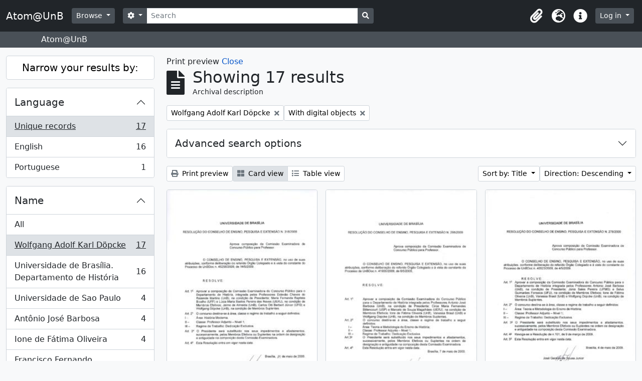

--- FILE ---
content_type: text/html; charset=utf-8
request_url: https://www.atom.unb.br/index.php/informationobject/browse?sf_culture=en&sort=alphabetic&view=card&creators=&mediatypes=&names=108877&topLod=0&onlyMedia=1&media=print&sortDir=desc
body_size: 10990
content:
<!DOCTYPE html>
<html lang="en" dir="ltr">
  <head>
    <meta charset="utf-8">
    <meta name="viewport" content="width=device-width, initial-scale=1">
    <title>Atom@UnB</title>
        <link rel="shortcut icon" href="/favicon.ico">
    <script defer src="/dist/js/vendor.bundle.1697f26639ee588df9ee.js"></script><script defer src="/dist/js/arDominionB5Plugin.bundle.c90c2b41629624ee747a.js"></script><link href="/dist/css/arDominionB5Plugin.bundle.ce989ca7e5901f35d377.css" rel="stylesheet">
      </head>
  <body class="d-flex flex-column min-vh-100 informationobject browse">
        <div class="visually-hidden-focusable p-3 border-bottom">
  <a class="btn btn-sm btn-secondary" href="#main-column">
    Skip to main content  </a>
</div>
    



<header id="top-bar" class="navbar navbar-expand-lg navbar-dark bg-dark" role="navigation" aria-label="Main navigation">
  <div class="container-fluid">
          <a class="navbar-brand d-flex flex-wrap flex-lg-nowrap align-items-center py-0 me-0" href="/index.php/" title="Home" rel="home">
                          <span class="text-wrap my-1 me-3">Atom@UnB</span>
              </a>
        <button class="navbar-toggler atom-btn-secondary my-2 me-1" type="button" data-bs-toggle="collapse" data-bs-target="#navbar-content" aria-controls="navbar-content" aria-expanded="false">
      <span class="navbar-toggler-icon"></span>
      <span class="visually-hidden">Toggle navigation</span>
    </button>
    <div class="collapse navbar-collapse flex-wrap justify-content-end me-1" id="navbar-content">
      <div class="d-flex flex-wrap flex-lg-nowrap flex-grow-1">
        <div class="dropdown my-2 me-3">
  <button class="btn btn-sm atom-btn-secondary dropdown-toggle" type="button" id="browse-menu" data-bs-toggle="dropdown" aria-expanded="false">
    Browse  </button>
  <ul class="dropdown-menu mt-2" aria-labelledby="browse-menu">
    <li>
      <h6 class="dropdown-header">
        Browse      </h6>
    </li>
                  <li id="node_browseInformationObjects">
          <a class="dropdown-item" href="/index.php/informationobject/browse" title="Archival descriptions">Archival descriptions</a>        </li>
                        <li id="node_browseActors">
          <a class="dropdown-item" href="/index.php/actor/browse" title="Authority records">Authority records</a>        </li>
                        <li id="node_browseRepositories">
          <a class="dropdown-item" href="/index.php/repository/browse" title="Archival institutions">Archival institutions</a>        </li>
                        <li id="node_browseFunctions">
          <a class="dropdown-item" href="/index.php/function/browse" title="Functions">Functions</a>        </li>
                        <li id="node_browseSubjects">
          <a class="dropdown-item" href="/index.php/taxonomy/index/id/35" title="Subjects">Subjects</a>        </li>
                        <li id="node_browsePlaces">
          <a class="dropdown-item" href="/index.php/taxonomy/index/id/42" title="Places">Places</a>        </li>
                        <li id="node_browseDigitalObjects">
          <a class="dropdown-item" href="/index.php/informationobject/browse?view=card&amp;onlyMedia=1&amp;topLod=0" title="Digital objects">Digital objects</a>        </li>
            </ul>
</div>
        <form
  id="search-box"
  class="d-flex flex-grow-1 my-2"
  role="search"
  action="/index.php/informationobject/browse">
  <h2 class="visually-hidden">Search</h2>
  <input type="hidden" name="topLod" value="0">
  <input type="hidden" name="sort" value="relevance">
  <div class="input-group flex-nowrap">
    <button
      id="search-box-options"
      class="btn btn-sm atom-btn-secondary dropdown-toggle"
      type="button"
      data-bs-toggle="dropdown"
      data-bs-auto-close="outside"
      aria-expanded="false">
      <i class="fas fa-cog" aria-hidden="true"></i>
      <span class="visually-hidden">Search options</span>
    </button>
    <div class="dropdown-menu mt-2" aria-labelledby="search-box-options">
              <div class="px-3 py-2">
          <div class="form-check">
            <input
              class="form-check-input"
              type="radio"
              name="repos"
              id="search-realm-global"
              checked              value>
            <label class="form-check-label" for="search-realm-global">
              Global search            </label>
          </div>
                            </div>
        <div class="dropdown-divider"></div>
            <a class="dropdown-item" href="/index.php/informationobject/browse?showAdvanced=1&topLod=0">
        Advanced search      </a>
    </div>
    <input
      id="search-box-input"
      class="form-control form-control-sm dropdown-toggle"
      type="search"
      name="query"
      autocomplete="off"
      value=""
      placeholder="Search"
      data-url="/index.php/search/autocomplete"
      data-bs-toggle="dropdown"
      aria-label="Search"
      aria-expanded="false">
    <ul id="search-box-results" class="dropdown-menu mt-2" aria-labelledby="search-box-input"></ul>
    <button class="btn btn-sm atom-btn-secondary" type="submit">
      <i class="fas fa-search" aria-hidden="true"></i>
      <span class="visually-hidden">Search in browse page</span>
    </button>
  </div>
</form>
      </div>
      <div class="d-flex flex-nowrap flex-column flex-lg-row align-items-strech align-items-lg-center">
        <ul class="navbar-nav mx-lg-2">
                    <li class="nav-item dropdown d-flex flex-column">
  <a
    class="nav-link dropdown-toggle d-flex align-items-center p-0"
    href="#"
    id="clipboard-menu"
    role="button"
    data-bs-toggle="dropdown"
    aria-expanded="false"
    data-total-count-label="records added"
    data-alert-close="Close"
    data-load-alert-message="There was an error loading the clipboard content."
    data-export-alert-message="The clipboard is empty for this entity type."
    data-export-check-url="/index.php/clipboard/exportCheck"
    data-delete-alert-message="Note: clipboard items unclipped in this page will be removed from the clipboard when the page is refreshed. You can re-select them now, or reload the page to remove them completely. Using the sort or print preview buttons will also cause a page reload - so anything currently deselected will be lost!">
    <i
      class="fas fa-2x fa-fw fa-paperclip px-0 px-lg-2 py-2"
      data-bs-toggle="tooltip"
      data-bs-placement="bottom"
      data-bs-custom-class="d-none d-lg-block"
      title="Clipboard"
      aria-hidden="true">
    </i>
    <span class="d-lg-none mx-1" aria-hidden="true">
      Clipboard    </span>
    <span class="visually-hidden">
      Clipboard    </span>
  </a>
  <ul class="dropdown-menu dropdown-menu-end mb-2" aria-labelledby="clipboard-menu">
    <li>
      <h6 class="dropdown-header">
        Clipboard      </h6>
    </li>
    <li class="text-muted text-nowrap px-3 pb-2">
      <span
        id="counts-block"
        data-information-object-label="Archival description"
        data-actor-object-label="Authority record"
        data-repository-object-label="Archival institution">
      </span>
    </li>
                  <li id="node_clearClipboard">
          <a class="dropdown-item" href="/index.php/" title="Clear all selections">Clear all selections</a>        </li>
                        <li id="node_goToClipboard">
          <a class="dropdown-item" href="/index.php/clipboard/view" title="Go to clipboard">Go to clipboard</a>        </li>
                        <li id="node_loadClipboard">
          <a class="dropdown-item" href="/index.php/clipboard/load" title="Load clipboard">Load clipboard</a>        </li>
                        <li id="node_saveClipboard">
          <a class="dropdown-item" href="/index.php/clipboard/save" title="Save clipboard">Save clipboard</a>        </li>
            </ul>
</li>
                      <li class="nav-item dropdown d-flex flex-column">
  <a
    class="nav-link dropdown-toggle d-flex align-items-center p-0"
    href="#"
    id="language-menu"
    role="button"
    data-bs-toggle="dropdown"
    aria-expanded="false">
    <i
      class="fas fa-2x fa-fw fa-globe-europe px-0 px-lg-2 py-2"
      data-bs-toggle="tooltip"
      data-bs-placement="bottom"
      data-bs-custom-class="d-none d-lg-block"
      title="Language"
      aria-hidden="true">
    </i>
    <span class="d-lg-none mx-1" aria-hidden="true">
      Language    </span>
    <span class="visually-hidden">
      Language    </span>  
  </a>
  <ul class="dropdown-menu dropdown-menu-end mb-2" aria-labelledby="language-menu">
    <li>
      <h6 class="dropdown-header">
        Language      </h6>
    </li>
          <li>
        <a class="dropdown-item" href="/index.php/informationobject/browse?sf_culture=en&amp;sort=alphabetic&amp;view=card&amp;creators=&amp;mediatypes=&amp;names=108877&amp;topLod=0&amp;onlyMedia=1&amp;media=print&amp;sortDir=desc" title="English">English</a>      </li>
          <li>
        <a class="dropdown-item" href="/index.php/informationobject/browse?sf_culture=pt_BR&amp;sort=alphabetic&amp;view=card&amp;creators=&amp;mediatypes=&amp;names=108877&amp;topLod=0&amp;onlyMedia=1&amp;media=print&amp;sortDir=desc" title="Português do Brasil">Português do Brasil</a>      </li>
          <li>
        <a class="dropdown-item" href="/index.php/informationobject/browse?sf_culture=pt&amp;sort=alphabetic&amp;view=card&amp;creators=&amp;mediatypes=&amp;names=108877&amp;topLod=0&amp;onlyMedia=1&amp;media=print&amp;sortDir=desc" title="Português">Português</a>      </li>
      </ul>
</li>
                    <li class="nav-item dropdown d-flex flex-column">
  <a
    class="nav-link dropdown-toggle d-flex align-items-center p-0"
    href="#"
    id="quick-links-menu"
    role="button"
    data-bs-toggle="dropdown"
    aria-expanded="false">
    <i
      class="fas fa-2x fa-fw fa-info-circle px-0 px-lg-2 py-2"
      data-bs-toggle="tooltip"
      data-bs-placement="bottom"
      data-bs-custom-class="d-none d-lg-block"
      title="Quick links"
      aria-hidden="true">
    </i>
    <span class="d-lg-none mx-1" aria-hidden="true">
      Quick links    </span> 
    <span class="visually-hidden">
      Quick links    </span>
  </a>
  <ul class="dropdown-menu dropdown-menu-end mb-2" aria-labelledby="quick-links-menu">
    <li>
      <h6 class="dropdown-header">
        Quick links      </h6>
    </li>
                  <li id="node_help">
          <a class="dropdown-item" href="http://docs.accesstomemory.org/" title="Help">Help</a>        </li>
            </ul>
</li>
        </ul>
              <div class="dropdown my-2">
    <button class="btn btn-sm atom-btn-secondary dropdown-toggle" type="button" id="user-menu" data-bs-toggle="dropdown" data-bs-auto-close="outside" aria-expanded="false">
      Log in    </button>
    <div class="dropdown-menu dropdown-menu-lg-end mt-2" aria-labelledby="user-menu">
      <div>
        <h6 class="dropdown-header">
          Have an account?        </h6>
      </div>
      <form class="mx-3 my-2" action="/index.php/user/login" method="post">        <input type="hidden" name="_csrf_token" value="1740af2babbe3a6a14d8747e47fed569" id="csrf_token" /><input type="hidden" name="next" value="https://www.atom.unb.br/index.php/informationobject/browse?sf_culture=en&amp;sort=alphabetic&amp;view=card&amp;creators=&amp;mediatypes=&amp;names=108877&amp;topLod=0&amp;onlyMedia=1&amp;media=print&amp;sortDir=desc" id="next" />        <div class="mb-3"><label class="form-label" for="email">Email<span aria-hidden="true" class="text-primary ms-1"><strong>*</strong></span><span class="visually-hidden">This field is required.</span></label><input type="text" name="email" class="form-control-sm form-control" id="email" /></div>        <div class="mb-3"><label class="form-label" for="password">Password<span aria-hidden="true" class="text-primary ms-1"><strong>*</strong></span><span class="visually-hidden">This field is required.</span></label><input type="password" name="password" class="form-control-sm form-control" autocomplete="off" id="password" /></div>        <button class="btn btn-sm atom-btn-secondary" type="submit">
          Log in        </button>
      </form>
    </div>
  </div>
      </div>
    </div>
  </div>
</header>

  <div class="bg-secondary text-white">
    <div class="container-xl py-1">
      Atom@UnB    </div>
  </div>
    
<div id="wrapper" class="container-xxl pt-3 flex-grow-1">
            <div class="row">
    <div id="sidebar" class="col-md-3">
      
    <h2 class="d-grid">
      <button
        class="btn btn-lg atom-btn-white collapsed text-wrap"
        type="button"
        data-bs-toggle="collapse"
        data-bs-target="#collapse-aggregations"
        aria-expanded="false"
        aria-controls="collapse-aggregations">
        Narrow your results by:      </button>
    </h2>

    <div class="collapse" id="collapse-aggregations">

      
      

<div class="accordion mb-3">
  <div class="accordion-item aggregation">
    <h2 class="accordion-header" id="heading-languages">
      <button
        class="accordion-button collapsed"
        type="button"
        data-bs-toggle="collapse"
        data-bs-target="#collapse-languages"
        aria-expanded="false"
        aria-controls="collapse-languages">
        Language      </button>
    </h2>
    <div
      id="collapse-languages"
      class="accordion-collapse collapse list-group list-group-flush"
      aria-labelledby="heading-languages">
      
          
              
        <a class="list-group-item list-group-item-action d-flex justify-content-between align-items-center text-break active text-decoration-underline" href="/index.php/informationobject/browse?sf_culture=en&amp;sort=alphabetic&amp;view=card&amp;creators=&amp;mediatypes=&amp;names=108877&amp;topLod=0&amp;onlyMedia=1&amp;media=print&amp;sortDir=desc" title="Unique records, 17 results17">Unique records<span class="visually-hidden">, 17 results</span><span aria-hidden="true" class="ms-3 text-nowrap">17</span></a>              
        <a class="list-group-item list-group-item-action d-flex justify-content-between align-items-center text-break" href="/index.php/informationobject/browse?languages=en&amp;sf_culture=en&amp;sort=alphabetic&amp;view=card&amp;creators=&amp;mediatypes=&amp;names=108877&amp;topLod=0&amp;onlyMedia=1&amp;media=print&amp;sortDir=desc" title="English, 16 results16">English<span class="visually-hidden">, 16 results</span><span aria-hidden="true" class="ms-3 text-nowrap">16</span></a>              
        <a class="list-group-item list-group-item-action d-flex justify-content-between align-items-center text-break" href="/index.php/informationobject/browse?languages=pt&amp;sf_culture=en&amp;sort=alphabetic&amp;view=card&amp;creators=&amp;mediatypes=&amp;names=108877&amp;topLod=0&amp;onlyMedia=1&amp;media=print&amp;sortDir=desc" title="Portuguese, 1 results1">Portuguese<span class="visually-hidden">, 1 results</span><span aria-hidden="true" class="ms-3 text-nowrap">1</span></a>          </div>
  </div>
</div>

        
                      
        
      

<div class="accordion mb-3">
  <div class="accordion-item aggregation">
    <h2 class="accordion-header" id="heading-names">
      <button
        class="accordion-button"
        type="button"
        data-bs-toggle="collapse"
        data-bs-target="#collapse-names"
        aria-expanded="true"
        aria-controls="collapse-names">
        Name      </button>
    </h2>
    <div
      id="collapse-names"
      class="accordion-collapse collapse show list-group list-group-flush"
      aria-labelledby="heading-names">
      
              <a class="list-group-item list-group-item-action d-flex justify-content-between align-items-center" href="/index.php/informationobject/browse?sf_culture=en&amp;sort=alphabetic&amp;view=card&amp;creators=&amp;mediatypes=&amp;topLod=0&amp;onlyMedia=1&amp;media=print&amp;sortDir=desc" title="All">All</a>          
              
        <a class="list-group-item list-group-item-action d-flex justify-content-between align-items-center text-break active text-decoration-underline" href="/index.php/informationobject/browse?names=108877&amp;sf_culture=en&amp;sort=alphabetic&amp;view=card&amp;creators=&amp;mediatypes=&amp;topLod=0&amp;onlyMedia=1&amp;media=print&amp;sortDir=desc" title="Wolfgang Adolf Karl Döpcke, 17 results17">Wolfgang Adolf Karl Döpcke<span class="visually-hidden">, 17 results</span><span aria-hidden="true" class="ms-3 text-nowrap">17</span></a>              
        <a class="list-group-item list-group-item-action d-flex justify-content-between align-items-center text-break" href="/index.php/informationobject/browse?names=528741&amp;sf_culture=en&amp;sort=alphabetic&amp;view=card&amp;creators=&amp;mediatypes=&amp;topLod=0&amp;onlyMedia=1&amp;media=print&amp;sortDir=desc" title="Universidade de Brasília. Departamento de História, 16 results16">Universidade de Brasília. Departamento de História<span class="visually-hidden">, 16 results</span><span aria-hidden="true" class="ms-3 text-nowrap">16</span></a>              
        <a class="list-group-item list-group-item-action d-flex justify-content-between align-items-center text-break" href="/index.php/informationobject/browse?names=145340&amp;sf_culture=en&amp;sort=alphabetic&amp;view=card&amp;creators=&amp;mediatypes=&amp;topLod=0&amp;onlyMedia=1&amp;media=print&amp;sortDir=desc" title="Universidade de Sao Paulo, 4 results4">Universidade de Sao Paulo<span class="visually-hidden">, 4 results</span><span aria-hidden="true" class="ms-3 text-nowrap">4</span></a>              
        <a class="list-group-item list-group-item-action d-flex justify-content-between align-items-center text-break" href="/index.php/informationobject/browse?names=531161&amp;sf_culture=en&amp;sort=alphabetic&amp;view=card&amp;creators=&amp;mediatypes=&amp;topLod=0&amp;onlyMedia=1&amp;media=print&amp;sortDir=desc" title="Antônio José Barbosa, 4 results4">Antônio José Barbosa<span class="visually-hidden">, 4 results</span><span aria-hidden="true" class="ms-3 text-nowrap">4</span></a>              
        <a class="list-group-item list-group-item-action d-flex justify-content-between align-items-center text-break" href="/index.php/informationobject/browse?names=534447&amp;sf_culture=en&amp;sort=alphabetic&amp;view=card&amp;creators=&amp;mediatypes=&amp;topLod=0&amp;onlyMedia=1&amp;media=print&amp;sortDir=desc" title="Ione de Fátima Oliveira, 4 results4">Ione de Fátima Oliveira<span class="visually-hidden">, 4 results</span><span aria-hidden="true" class="ms-3 text-nowrap">4</span></a>              
        <a class="list-group-item list-group-item-action d-flex justify-content-between align-items-center text-break" href="/index.php/informationobject/browse?names=26645&amp;sf_culture=en&amp;sort=alphabetic&amp;view=card&amp;creators=&amp;mediatypes=&amp;topLod=0&amp;onlyMedia=1&amp;media=print&amp;sortDir=desc" title="Francisco Fernando Monteoliva Doratioto, 2 results2">Francisco Fernando Monteoliva Doratioto<span class="visually-hidden">, 2 results</span><span aria-hidden="true" class="ms-3 text-nowrap">2</span></a>              
        <a class="list-group-item list-group-item-action d-flex justify-content-between align-items-center text-break" href="/index.php/informationobject/browse?names=198582&amp;sf_culture=en&amp;sort=alphabetic&amp;view=card&amp;creators=&amp;mediatypes=&amp;topLod=0&amp;onlyMedia=1&amp;media=print&amp;sortDir=desc" title="Universidade Federal de Goias, 2 results2">Universidade Federal de Goias<span class="visually-hidden">, 2 results</span><span aria-hidden="true" class="ms-3 text-nowrap">2</span></a>              
        <a class="list-group-item list-group-item-action d-flex justify-content-between align-items-center text-break" href="/index.php/informationobject/browse?names=529926&amp;sf_culture=en&amp;sort=alphabetic&amp;view=card&amp;creators=&amp;mediatypes=&amp;topLod=0&amp;onlyMedia=1&amp;media=print&amp;sortDir=desc" title="Universidade do Estado do Rio de Janeiro, 2 results2">Universidade do Estado do Rio de Janeiro<span class="visually-hidden">, 2 results</span><span aria-hidden="true" class="ms-3 text-nowrap">2</span></a>              
        <a class="list-group-item list-group-item-action d-flex justify-content-between align-items-center text-break" href="/index.php/informationobject/browse?names=530019&amp;sf_culture=en&amp;sort=alphabetic&amp;view=card&amp;creators=&amp;mediatypes=&amp;topLod=0&amp;onlyMedia=1&amp;media=print&amp;sortDir=desc" title="Universidade Federal Fluminense, 2 results2">Universidade Federal Fluminense<span class="visually-hidden">, 2 results</span><span aria-hidden="true" class="ms-3 text-nowrap">2</span></a>              
        <a class="list-group-item list-group-item-action d-flex justify-content-between align-items-center text-break" href="/index.php/informationobject/browse?names=533206&amp;sf_culture=en&amp;sort=alphabetic&amp;view=card&amp;creators=&amp;mediatypes=&amp;topLod=0&amp;onlyMedia=1&amp;media=print&amp;sortDir=desc" title="Estevão Chaves de Rezende Martins, 2 results2">Estevão Chaves de Rezende Martins<span class="visually-hidden">, 2 results</span><span aria-hidden="true" class="ms-3 text-nowrap">2</span></a>          </div>
  </div>
</div>

        
      

<div class="accordion mb-3">
  <div class="accordion-item aggregation">
    <h2 class="accordion-header" id="heading-subjects">
      <button
        class="accordion-button collapsed"
        type="button"
        data-bs-toggle="collapse"
        data-bs-target="#collapse-subjects"
        aria-expanded="false"
        aria-controls="collapse-subjects">
        Subject      </button>
    </h2>
    <div
      id="collapse-subjects"
      class="accordion-collapse collapse list-group list-group-flush"
      aria-labelledby="heading-subjects">
      
              <a class="list-group-item list-group-item-action d-flex justify-content-between align-items-center active text-decoration-underline" href="/index.php/informationobject/browse?sf_culture=en&amp;sort=alphabetic&amp;view=card&amp;creators=&amp;mediatypes=&amp;names=108877&amp;topLod=0&amp;onlyMedia=1&amp;media=print&amp;sortDir=desc" title="All">All</a>          
              
        <a class="list-group-item list-group-item-action d-flex justify-content-between align-items-center text-break" href="/index.php/informationobject/browse?subjects=198088&amp;sf_culture=en&amp;sort=alphabetic&amp;view=card&amp;creators=&amp;mediatypes=&amp;names=108877&amp;topLod=0&amp;onlyMedia=1&amp;media=print&amp;sortDir=desc" title="Professor Adjunto, 16 results16">Professor Adjunto<span class="visually-hidden">, 16 results</span><span aria-hidden="true" class="ms-3 text-nowrap">16</span></a>              
        <a class="list-group-item list-group-item-action d-flex justify-content-between align-items-center text-break" href="/index.php/informationobject/browse?subjects=197110&amp;sf_culture=en&amp;sort=alphabetic&amp;view=card&amp;creators=&amp;mediatypes=&amp;names=108877&amp;topLod=0&amp;onlyMedia=1&amp;media=print&amp;sortDir=desc" title="Professor, 7 results7">Professor<span class="visually-hidden">, 7 results</span><span aria-hidden="true" class="ms-3 text-nowrap">7</span></a>              
        <a class="list-group-item list-group-item-action d-flex justify-content-between align-items-center text-break" href="/index.php/informationobject/browse?subjects=197150&amp;sf_culture=en&amp;sort=alphabetic&amp;view=card&amp;creators=&amp;mediatypes=&amp;names=108877&amp;topLod=0&amp;onlyMedia=1&amp;media=print&amp;sortDir=desc" title="Aprovação, 7 results7">Aprovação<span class="visually-hidden">, 7 results</span><span aria-hidden="true" class="ms-3 text-nowrap">7</span></a>              
        <a class="list-group-item list-group-item-action d-flex justify-content-between align-items-center text-break" href="/index.php/informationobject/browse?subjects=230763&amp;sf_culture=en&amp;sort=alphabetic&amp;view=card&amp;creators=&amp;mediatypes=&amp;names=108877&amp;topLod=0&amp;onlyMedia=1&amp;media=print&amp;sortDir=desc" title="Composição, 7 results7">Composição<span class="visually-hidden">, 7 results</span><span aria-hidden="true" class="ms-3 text-nowrap">7</span></a>              
        <a class="list-group-item list-group-item-action d-flex justify-content-between align-items-center text-break" href="/index.php/informationobject/browse?subjects=541730&amp;sf_culture=en&amp;sort=alphabetic&amp;view=card&amp;creators=&amp;mediatypes=&amp;names=108877&amp;topLod=0&amp;onlyMedia=1&amp;media=print&amp;sortDir=desc" title="Dedicação exclusiva, 7 results7">Dedicação exclusiva<span class="visually-hidden">, 7 results</span><span aria-hidden="true" class="ms-3 text-nowrap">7</span></a>              
        <a class="list-group-item list-group-item-action d-flex justify-content-between align-items-center text-break" href="/index.php/informationobject/browse?subjects=541919&amp;sf_culture=en&amp;sort=alphabetic&amp;view=card&amp;creators=&amp;mediatypes=&amp;names=108877&amp;topLod=0&amp;onlyMedia=1&amp;media=print&amp;sortDir=desc" title="[Agrupador] Pessoal (provimento), 7 results7">[Agrupador] Pessoal (provimento)<span class="visually-hidden">, 7 results</span><span aria-hidden="true" class="ms-3 text-nowrap">7</span></a>              
        <a class="list-group-item list-group-item-action d-flex justify-content-between align-items-center text-break" href="/index.php/informationobject/browse?subjects=547994&amp;sf_culture=en&amp;sort=alphabetic&amp;view=card&amp;creators=&amp;mediatypes=&amp;names=108877&amp;topLod=0&amp;onlyMedia=1&amp;media=print&amp;sortDir=desc" title="Concursos públicos, 7 results7">Concursos públicos<span class="visually-hidden">, 7 results</span><span aria-hidden="true" class="ms-3 text-nowrap">7</span></a>              
        <a class="list-group-item list-group-item-action d-flex justify-content-between align-items-center text-break" href="/index.php/informationobject/browse?subjects=547995&amp;sf_culture=en&amp;sort=alphabetic&amp;view=card&amp;creators=&amp;mediatypes=&amp;names=108877&amp;topLod=0&amp;onlyMedia=1&amp;media=print&amp;sortDir=desc" title="[Agrupador] Pessoal (seleção), 7 results7">[Agrupador] Pessoal (seleção)<span class="visually-hidden">, 7 results</span><span aria-hidden="true" class="ms-3 text-nowrap">7</span></a>              
        <a class="list-group-item list-group-item-action d-flex justify-content-between align-items-center text-break" href="/index.php/informationobject/browse?subjects=548863&amp;sf_culture=en&amp;sort=alphabetic&amp;view=card&amp;creators=&amp;mediatypes=&amp;names=108877&amp;topLod=0&amp;onlyMedia=1&amp;media=print&amp;sortDir=desc" title="Comissões examinadoras, 7 results7">Comissões examinadoras<span class="visually-hidden">, 7 results</span><span aria-hidden="true" class="ms-3 text-nowrap">7</span></a>              
        <a class="list-group-item list-group-item-action d-flex justify-content-between align-items-center text-break" href="/index.php/informationobject/browse?subjects=550962&amp;sf_culture=en&amp;sort=alphabetic&amp;view=card&amp;creators=&amp;mediatypes=&amp;names=108877&amp;topLod=0&amp;onlyMedia=1&amp;media=print&amp;sortDir=desc" title="Membro de órgão colegiado, 7 results7">Membro de órgão colegiado<span class="visually-hidden">, 7 results</span><span aria-hidden="true" class="ms-3 text-nowrap">7</span></a>          </div>
  </div>
</div>

        
        
        
    </div>

      </div>
    <div id="main-column" role="main" class="col-md-9">
          <div id="preview-message">
    Print preview    <a href="/index.php/informationobject/browse?sf_culture=en&amp;sort=alphabetic&amp;view=card&amp;creators=&amp;mediatypes=&amp;names=108877&amp;topLod=0&amp;onlyMedia=1&amp;sortDir=desc" title="Close">Close</a>  </div>

  <div class="multiline-header d-flex align-items-center mb-3">
    <i class="fas fa-3x fa-file-alt me-3" aria-hidden="true"></i>
    <div class="d-flex flex-column">
      <h1 class="mb-0" aria-describedby="heading-label">
                  Showing 17 results              </h1>
      <span class="small" id="heading-label">
        Archival description      </span>
    </div>
  </div>
        <div class="d-flex flex-wrap gap-2">
    
            <a 
  href="/index.php/informationobject/browse?sf_culture=en&sort=alphabetic&view=card&creators=&mediatypes=&topLod=0&onlyMedia=1&media=print&sortDir=desc"
  class="btn btn-sm atom-btn-white align-self-start mw-100 filter-tag d-flex">
  <span class="visually-hidden">
    Remove filter:  </span>
  <span class="text-truncate d-inline-block">
    Wolfgang Adolf Karl Döpcke  </span>
  <i aria-hidden="true" class="fas fa-times ms-2 align-self-center"></i>
</a>
              <a 
  href="/index.php/informationobject/browse?sf_culture=en&sort=alphabetic&view=card&creators=&mediatypes=&names=108877&topLod=0&media=print&sortDir=desc"
  class="btn btn-sm atom-btn-white align-self-start mw-100 filter-tag d-flex">
  <span class="visually-hidden">
    Remove filter:  </span>
  <span class="text-truncate d-inline-block">
    With digital objects  </span>
  <i aria-hidden="true" class="fas fa-times ms-2 align-self-center"></i>
</a>
          </div>

      
  <div class="accordion mb-3 adv-search" role="search">
  <div class="accordion-item">
    <h2 class="accordion-header" id="heading-adv-search">
      <button class="accordion-button collapsed" type="button" data-bs-toggle="collapse" data-bs-target="#collapse-adv-search" aria-expanded="false" aria-controls="collapse-adv-search" data-cy="advanced-search-toggle">
        Advanced search options      </button>
    </h2>
    <div id="collapse-adv-search" class="accordion-collapse collapse" aria-labelledby="heading-adv-search">
      <div class="accordion-body">
        <form name="advanced-search-form" method="get" action="/index.php/informationobject/browse">
                      <input type="hidden" name="sort" value="alphabetic"/>
                      <input type="hidden" name="view" value="card"/>
                      <input type="hidden" name="creators" value=""/>
                      <input type="hidden" name="mediatypes" value=""/>
                      <input type="hidden" name="names" value="108877"/>
                      <input type="hidden" name="media" value="print"/>
          
          <h5>Find results with:</h5>

          <div class="criteria mb-4">

            
              
            
            
            <div class="criterion row align-items-center">

              <div class="col-xl-auto mb-3 adv-search-boolean">
                <select class="form-select" name="so0">
                  <option value="and">and</option>
                  <option value="or">or</option>
                  <option value="not">not</option>
                </select>
              </div>

              <div class="col-xl-auto flex-grow-1 mb-3">
                <input class="form-control" type="text" aria-label="Search" placeholder="Search" name="sq0">
              </div>

              <div class="col-xl-auto mb-3 text-center">
                <span class="form-text">in</span>
              </div>

              <div class="col-xl-auto mb-3">
                <select class="form-select" name="sf0">
                                      <option value="">
                      Any field                    </option>
                                      <option value="title">
                      Title                    </option>
                                      <option value="archivalHistory">
                      Archival history                    </option>
                                      <option value="scopeAndContent">
                      Scope and content                    </option>
                                      <option value="extentAndMedium">
                      Extent and medium                    </option>
                                      <option value="subject">
                      Subject access points                    </option>
                                      <option value="name">
                      Name access points                    </option>
                                      <option value="place">
                      Place access points                    </option>
                                      <option value="genre">
                      Genre access points                    </option>
                                      <option value="identifier">
                      Identifier                    </option>
                                      <option value="referenceCode">
                      Reference code                    </option>
                                      <option value="digitalObjectTranscript">
                      Digital object text                    </option>
                                      <option value="creator">
                      Creator                    </option>
                                      <option value="findingAidTranscript">
                      Finding aid text                    </option>
                                      <option value="allExceptFindingAidTranscript">
                      Any field except finding aid text                    </option>
                                  </select>
              </div>

              <div class="col-xl-auto mb-3">
                <a href="#" class="d-none d-xl-block delete-criterion" aria-label="Delete criterion">
                  <i aria-hidden="true" class="fas fa-times text-muted"></i>
                </a>
                <a href="#" class="d-xl-none delete-criterion btn btn-outline-danger w-100 mb-3">
                  Delete criterion                </a>
              </div>

            </div>

            <div class="add-new-criteria mb-3">
              <a id="add-criterion-dropdown-menu" class="btn atom-btn-white dropdown-toggle" href="#" role="button" data-bs-toggle="dropdown" aria-expanded="false">Add new criteria</a>
              <ul class="dropdown-menu mt-2" aria-labelledby="add-criterion-dropdown-menu">
                <li><a class="dropdown-item" href="#" id="add-criterion-and">And</a></li>
                <li><a class="dropdown-item" href="#" id="add-criterion-or">Or</a></li>
                <li><a class="dropdown-item" href="#" id="add-criterion-not">Not</a></li>
              </ul>
            </div>

          </div>

          <h5>Limit results to:</h5>

          <div class="criteria mb-4">

                          <div class="mb-3"><label class="form-label" for="repos">Repository</label><select name="repos" class="form-select" id="repos">
<option value="" selected="selected"></option>
<option value="264003">Fundação Darcy Ribeiro</option>
<option value="391">Universidade de Brasília</option>
</select></div>            
            <div class="mb-3"><label class="form-label" for="collection">Top-level description</label><select name="collection" class="form-autocomplete form-control" id="collection">

</select><input class="list" type="hidden" value="/index.php/informationobject/autocomplete?parent=1&filterDrafts=1"></div>
          </div>

          <h5>Filter results by:</h5>

          <div class="criteria mb-4">

            <div class="row">

              
              <div class="col-md-4">
                <div class="mb-3"><label class="form-label" for="levels">Level of description</label><select name="levels" class="form-select" id="levels">
<option value="" selected="selected"></option>
<option value="223">Collection</option>
<option value="264127">Dossiê / Processo</option>
<option value="285">File</option>
<option value="226">Fonds</option>
<option value="227">Item</option>
<option value="222">Part of subfond</option>
<option value="224">Series</option>
<option value="221">Subfonds</option>
<option value="225">Subseries</option>
<option value="1007113">Volume</option>
</select></div>              </div>
              

              <div class="col-md-4">
                <div class="mb-3"><label class="form-label" for="onlyMedia">Digital object available</label><select name="onlyMedia" class="form-select" id="onlyMedia">
<option value=""></option>
<option value="1" selected="selected">Yes</option>
<option value="0">No</option>
</select></div>              </div>

                              <div class="col-md-4">
                  <div class="mb-3"><label class="form-label" for="findingAidStatus">Finding aid</label><select name="findingAidStatus" class="form-select" id="findingAidStatus">
<option value="" selected="selected"></option>
<option value="yes">Yes</option>
<option value="no">No</option>
<option value="generated">Generated</option>
<option value="uploaded">Uploaded</option>
</select></div>                </div>
              
            </div>

            <div class="row">

                              <div class="col-md-6">
                  <div class="mb-3"><label class="form-label" for="copyrightStatus">Copyright status</label><select name="copyrightStatus" class="form-select" id="copyrightStatus">
<option value="" selected="selected"></option>
<option value="337">Public domain</option>
<option value="336">Under copyright</option>
<option value="338">Unknown</option>
</select></div>                </div>
              
                              <div class="col-md-6">
                  <div class="mb-3"><label class="form-label" for="materialType">General material designation</label><select name="materialType" class="form-select" id="materialType">
<option value="" selected="selected"></option>
<option value="261">Architectural drawing</option>
<option value="262">Cartographic material</option>
<option value="263">Graphic material</option>
<option value="264">Moving images</option>
<option value="265">Multiple media</option>
<option value="266">Object</option>
<option value="267">Philatelic record</option>
<option value="268">Sound recording</option>
<option value="269">Technical drawing</option>
<option value="270">Textual record</option>
</select></div>                </div>
              
              <fieldset class="col-12">
                <legend class="visually-hidden">Top-level description filter</legend>
                <div class="d-grid d-sm-block">
                  <div class="form-check d-inline-block me-2">
                    <input class="form-check-input" type="radio" name="topLod" id="adv-search-top-lod-1" value="1" >
                    <label class="form-check-label" for="adv-search-top-lod-1">Top-level descriptions</label>
                  </div>
                  <div class="form-check d-inline-block">
                    <input class="form-check-input" type="radio" name="topLod" id="adv-search-top-lod-0" value="0" checked>
                    <label class="form-check-label" for="adv-search-top-lod-0">All descriptions</label>
                  </div>
                </div>
              </fieldset>

            </div>

          </div>

          <h5>Filter by date range:</h5>

          <div class="criteria row mb-2">

            <div class="col-md-4 start-date">
              <div class="mb-3"><label class="form-label" for="startDate">Start</label><input placeholder="YYYY-MM-DD" type="date" name="startDate" class="form-control" id="startDate" /></div>            </div>

            <div class="col-md-4 end-date">
              <div class="mb-3"><label class="form-label" for="endDate">End</label><input placeholder="YYYY-MM-DD" type="date" name="endDate" class="form-control" id="endDate" /></div>            </div>

            <fieldset class="col-md-4 date-type">
              <legend class="fs-6">
                <span>Results</span>
                <button
                  type="button"
                  class="btn btn-link mb-1"
                  data-bs-toggle="tooltip"
                  data-bs-placement="auto"
                  title='Use these options to specify how the date range returns results. "Exact" means that the start and end dates of descriptions returned must fall entirely within the date range entered. "Overlapping" means that any description whose start or end dates touch or overlap the target date range will be returned.'>
                  <i aria-hidden="true" class="fas fa-question-circle text-muted"></i>
                </button>
              </legend>
              <div class="d-grid d-sm-block">
                <div class="form-check d-inline-block me-2">
                  <input class="form-check-input" type="radio" name="rangeType" id="adv-search-date-range-inclusive" value="inclusive" checked>
                  <label class="form-check-label" for="adv-search-date-range-inclusive">Overlapping</label>
                </div>
                <div class="form-check d-inline-block">
                  <input class="form-check-input" type="radio" name="rangeType" id="adv-search-date-range-exact" value="exact" >
                  <label class="form-check-label" for="adv-search-date-range-exact">Exact</label>
                </div>
              </div>
            </fieldset>

          </div>

          <ul class="actions mb-1 nav gap-2 justify-content-center">
            <li><input type="button" class="btn atom-btn-outline-light reset" value="Reset"></li>
            <li><input type="submit" class="btn atom-btn-outline-light" value="Search"></li>
          </ul>

        </form>
      </div>
    </div>
  </div>
</div>

  
    <div class="d-flex flex-wrap gap-2 mb-3">
      <a
  class="btn btn-sm atom-btn-white"
  href="/index.php/informationobject/browse?sf_culture=en&sort=alphabetic&view=card&creators=&mediatypes=&names=108877&topLod=0&onlyMedia=1&media=print&sortDir=desc">
  <i class="fas fa-print me-1" aria-hidden="true"></i>
  Print preview</a>

      
      
      <div class="btn-group btn-group-sm" role="group" aria-label="View options">
  <a
    class="btn atom-btn-white text-wrap active"
    aria-current="page"    href="/index.php/informationobject/browse?view=card&sf_culture=en&sort=alphabetic&creators=&mediatypes=&names=108877&topLod=0&onlyMedia=1&media=print&sortDir=desc">
    <i class="fas fa-th-large me-1" aria-hidden="true"></i>
    Card view  </a>
  <a
    class="btn atom-btn-white text-wrap"
        href="/index.php/informationobject/browse?view=table&sf_culture=en&sort=alphabetic&creators=&mediatypes=&names=108877&topLod=0&onlyMedia=1&media=print&sortDir=desc">
    <i class="fas fa-list me-1" aria-hidden="true"></i>
    Table view  </a>
</div>

      <div class="d-flex flex-wrap gap-2 ms-auto">
        
<div class="dropdown d-inline-block">
  <button class="btn btn-sm atom-btn-white dropdown-toggle text-wrap" type="button" id="sort-button" data-bs-toggle="dropdown" aria-expanded="false">
    Sort by: Title  </button>
  <ul class="dropdown-menu dropdown-menu-end mt-2" aria-labelledby="sort-button">
          <li>
        <a
          href="/index.php/informationobject/browse?sort=lastUpdated&sf_culture=en&view=card&creators=&mediatypes=&names=108877&topLod=0&onlyMedia=1&media=print&sortDir=desc"
          class="dropdown-item">
          Date modified        </a>
      </li>
          <li>
        <a
          href="/index.php/informationobject/browse?sort=alphabetic&sf_culture=en&view=card&creators=&mediatypes=&names=108877&topLod=0&onlyMedia=1&media=print&sortDir=desc"
          class="dropdown-item active">
          Title        </a>
      </li>
          <li>
        <a
          href="/index.php/informationobject/browse?sort=relevance&sf_culture=en&view=card&creators=&mediatypes=&names=108877&topLod=0&onlyMedia=1&media=print&sortDir=desc"
          class="dropdown-item">
          Relevance        </a>
      </li>
          <li>
        <a
          href="/index.php/informationobject/browse?sort=identifier&sf_culture=en&view=card&creators=&mediatypes=&names=108877&topLod=0&onlyMedia=1&media=print&sortDir=desc"
          class="dropdown-item">
          Identifier        </a>
      </li>
          <li>
        <a
          href="/index.php/informationobject/browse?sort=referenceCode&sf_culture=en&view=card&creators=&mediatypes=&names=108877&topLod=0&onlyMedia=1&media=print&sortDir=desc"
          class="dropdown-item">
          Reference code        </a>
      </li>
          <li>
        <a
          href="/index.php/informationobject/browse?sort=startDate&sf_culture=en&view=card&creators=&mediatypes=&names=108877&topLod=0&onlyMedia=1&media=print&sortDir=desc"
          class="dropdown-item">
          Start date        </a>
      </li>
          <li>
        <a
          href="/index.php/informationobject/browse?sort=endDate&sf_culture=en&view=card&creators=&mediatypes=&names=108877&topLod=0&onlyMedia=1&media=print&sortDir=desc"
          class="dropdown-item">
          End date        </a>
      </li>
      </ul>
</div>


<div class="dropdown d-inline-block">
  <button class="btn btn-sm atom-btn-white dropdown-toggle text-wrap" type="button" id="sortDir-button" data-bs-toggle="dropdown" aria-expanded="false">
    Direction: Descending  </button>
  <ul class="dropdown-menu dropdown-menu-end mt-2" aria-labelledby="sortDir-button">
          <li>
        <a
          href="/index.php/informationobject/browse?sortDir=asc&sf_culture=en&sort=alphabetic&view=card&creators=&mediatypes=&names=108877&topLod=0&onlyMedia=1&media=print"
          class="dropdown-item">
          Ascending        </a>
      </li>
          <li>
        <a
          href="/index.php/informationobject/browse?sortDir=desc&sf_culture=en&sort=alphabetic&view=card&creators=&mediatypes=&names=108877&topLod=0&onlyMedia=1&media=print"
          class="dropdown-item active">
          Descending        </a>
      </li>
      </ul>
</div>
      </div>
    </div>

          
      <div class="row g-3 mb-3 masonry">

    
  <div class="col-sm-6 col-lg-4 masonry-item">
    <div class="card">
                      <a href="/index.php/resolucao-do-conselho-de-ensino-pesquisa-e-extensao-no-0318-2009">
          <img alt="Resolução do Conselho de Ensino, Pesquisa e Extensão nº 0318/2009" class="card-img-top" src="/uploads/r/fundacao-universidade-de-brasilia/3/d/d/3dd1fb5e4ecfe39b438fa12db1d7add5e24f86f44dd9f66a46e62f7bf2a59cff/resolucao_cepe_2009_0318_142.jpg" />        </a>
      
      <div class="card-body">
        <div class="card-text d-flex align-items-start gap-2">
          <span>Resolução do Conselho de Ensino, Pesquisa e Extensão nº 0318/2009</span>
          <button
  class="btn atom-btn-white ms-auto active-primary clipboard"
  data-clipboard-slug="resolucao-do-conselho-de-ensino-pesquisa-e-extensao-no-0318-2009"
  data-clipboard-type="informationObject"
  data-tooltip="true"  data-title="Add to clipboard"
  data-alt-title="Remove from clipboard">
  <i class="fas fa-lg fa-paperclip" aria-hidden="true"></i>
  <span class="visually-hidden">
    Add to clipboard  </span>
</button>
        </div>
      </div>
    </div>
  </div>
    
  <div class="col-sm-6 col-lg-4 masonry-item">
    <div class="card">
                      <a href="/index.php/resolucao-do-conselho-de-ensino-pesquisa-e-extensao-no-0286-2009">
          <img alt="Resolução do Conselho de Ensino, Pesquisa e Extensão nº 0286/2009" class="card-img-top" src="/uploads/r/fundacao-universidade-de-brasilia/5/a/5/5a5820bd877b2aa073fb38cc3b0540127ae11d0d946e88749a1e3c376df0f9f5/resolucao_cepe_2009_0286_142.jpg" />        </a>
      
      <div class="card-body">
        <div class="card-text d-flex align-items-start gap-2">
          <span>Resolução do Conselho de Ensino, Pesquisa e Extensão nº 0286/2009</span>
          <button
  class="btn atom-btn-white ms-auto active-primary clipboard"
  data-clipboard-slug="resolucao-do-conselho-de-ensino-pesquisa-e-extensao-no-0286-2009"
  data-clipboard-type="informationObject"
  data-tooltip="true"  data-title="Add to clipboard"
  data-alt-title="Remove from clipboard">
  <i class="fas fa-lg fa-paperclip" aria-hidden="true"></i>
  <span class="visually-hidden">
    Add to clipboard  </span>
</button>
        </div>
      </div>
    </div>
  </div>
    
  <div class="col-sm-6 col-lg-4 masonry-item">
    <div class="card">
                      <a href="/index.php/resolucao-do-conselho-de-ensino-pesquisa-e-extensao-no-0278-2009">
          <img alt="Resolução do Conselho de Ensino, Pesquisa e Extensão nº 0278/2009" class="card-img-top" src="/uploads/r/fundacao-universidade-de-brasilia/b/5/a/b5a04f472c6529b7145f83b09abd7e503eb1c43969ec195fc17dde7fe21482fc/resolucao_cepe_2009_0278_142.jpg" />        </a>
      
      <div class="card-body">
        <div class="card-text d-flex align-items-start gap-2">
          <span>Resolução do Conselho de Ensino, Pesquisa e Extensão nº 0278/2009</span>
          <button
  class="btn atom-btn-white ms-auto active-primary clipboard"
  data-clipboard-slug="resolucao-do-conselho-de-ensino-pesquisa-e-extensao-no-0278-2009"
  data-clipboard-type="informationObject"
  data-tooltip="true"  data-title="Add to clipboard"
  data-alt-title="Remove from clipboard">
  <i class="fas fa-lg fa-paperclip" aria-hidden="true"></i>
  <span class="visually-hidden">
    Add to clipboard  </span>
</button>
        </div>
      </div>
    </div>
  </div>
    
  <div class="col-sm-6 col-lg-4 masonry-item">
    <div class="card">
                      <a href="/index.php/resolucao-do-conselho-de-ensino-pesquisa-e-extensao-no-0170-2009">
          <img alt="Resolução do Conselho de Ensino, Pesquisa e Extensão nº 0170/2009" class="card-img-top" src="/uploads/r/fundacao-universidade-de-brasilia/c/5/7/c57d6dcdbcea65491ede67473aa5a5ce88d85f0614afda27cdc8e609ad6db129/resolucao_cepe_2009_0170_142.jpg" />        </a>
      
      <div class="card-body">
        <div class="card-text d-flex align-items-start gap-2">
          <span>Resolução do Conselho de Ensino, Pesquisa e Extensão nº 0170/2009</span>
          <button
  class="btn atom-btn-white ms-auto active-primary clipboard"
  data-clipboard-slug="resolucao-do-conselho-de-ensino-pesquisa-e-extensao-no-0170-2009"
  data-clipboard-type="informationObject"
  data-tooltip="true"  data-title="Add to clipboard"
  data-alt-title="Remove from clipboard">
  <i class="fas fa-lg fa-paperclip" aria-hidden="true"></i>
  <span class="visually-hidden">
    Add to clipboard  </span>
</button>
        </div>
      </div>
    </div>
  </div>
    
  <div class="col-sm-6 col-lg-4 masonry-item">
    <div class="card">
                      <a href="/index.php/resolucao-do-conselho-de-ensino-pesquisa-e-extensao-no-0151-2010">
          <img alt="Resolução do Conselho de Ensino, Pesquisa e Extensão nº 0151/2010" class="card-img-top" src="/uploads/r/fundacao-universidade-de-brasilia/1/1/9/11920a32cecac06591756b8ac1b4775895aed688c78f69381ab74c4ebe618759/resolucao_cepe_2010_0151_142.jpg" />        </a>
      
      <div class="card-body">
        <div class="card-text d-flex align-items-start gap-2">
          <span>Resolução do Conselho de Ensino, Pesquisa e Extensão nº 0151/2010</span>
          <button
  class="btn atom-btn-white ms-auto active-primary clipboard"
  data-clipboard-slug="resolucao-do-conselho-de-ensino-pesquisa-e-extensao-no-0151-2010"
  data-clipboard-type="informationObject"
  data-tooltip="true"  data-title="Add to clipboard"
  data-alt-title="Remove from clipboard">
  <i class="fas fa-lg fa-paperclip" aria-hidden="true"></i>
  <span class="visually-hidden">
    Add to clipboard  </span>
</button>
        </div>
      </div>
    </div>
  </div>
    
  <div class="col-sm-6 col-lg-4 masonry-item">
    <div class="card">
                      <a href="/index.php/resolucao-do-conselho-de-ensino-pesquisa-e-extensao-no-0129-2008">
          <img alt="Resolução do Conselho de Ensino, Pesquisa e Extensão nº 0129/2008" class="card-img-top" src="/uploads/r/fundacao-universidade-de-brasilia/9/f/c/9fc3652796a8ed179a4385961d0de536ba53b8ddf970cac0971e0e5af3fa807c/resolucao_cepe_2008_0129_142.jpg" />        </a>
      
      <div class="card-body">
        <div class="card-text d-flex align-items-start gap-2">
          <span>Resolução do Conselho de Ensino, Pesquisa e Extensão nº 0129/2008</span>
          <button
  class="btn atom-btn-white ms-auto active-primary clipboard"
  data-clipboard-slug="resolucao-do-conselho-de-ensino-pesquisa-e-extensao-no-0129-2008"
  data-clipboard-type="informationObject"
  data-tooltip="true"  data-title="Add to clipboard"
  data-alt-title="Remove from clipboard">
  <i class="fas fa-lg fa-paperclip" aria-hidden="true"></i>
  <span class="visually-hidden">
    Add to clipboard  </span>
</button>
        </div>
      </div>
    </div>
  </div>
    
  <div class="col-sm-6 col-lg-4 masonry-item">
    <div class="card">
                      <a href="/index.php/resolucao-do-conselho-de-ensino-pesquisa-e-extensao-no-0066-2008">
          <img alt="Resolução do Conselho de Ensino, Pesquisa e Extensão nº 0066/2008" class="card-img-top" src="/uploads/r/fundacao-universidade-de-brasilia/3/c/0/3c08db02926bbe6ec047a860c0349be0489c9a6dd5a104cb2660d7fc77209a14/resolucao_cepe_2008_0066_142.jpg" />        </a>
      
      <div class="card-body">
        <div class="card-text d-flex align-items-start gap-2">
          <span>Resolução do Conselho de Ensino, Pesquisa e Extensão nº 0066/2008</span>
          <button
  class="btn atom-btn-white ms-auto active-primary clipboard"
  data-clipboard-slug="resolucao-do-conselho-de-ensino-pesquisa-e-extensao-no-0066-2008"
  data-clipboard-type="informationObject"
  data-tooltip="true"  data-title="Add to clipboard"
  data-alt-title="Remove from clipboard">
  <i class="fas fa-lg fa-paperclip" aria-hidden="true"></i>
  <span class="visually-hidden">
    Add to clipboard  </span>
</button>
        </div>
      </div>
    </div>
  </div>
    
  <div class="col-sm-6 col-lg-4 masonry-item">
    <div class="card">
                      <a href="/index.php/ato-da-reitoria-no-1825-1993">
          <img alt="Ato da Reitoria nº 1825/1993" class="card-img-top" src="/uploads/r/fundacao-universidade-de-brasilia/c/b/b/cbbcd66b1d653fe8286f173d01013fb3246762f4701b6eab4139e83afbf3e38a/ato_reitoria_1993_1825_142.jpg" />        </a>
      
      <div class="card-body">
        <div class="card-text d-flex align-items-start gap-2">
          <span>Ato da Reitoria nº 1825/1993</span>
          <button
  class="btn atom-btn-white ms-auto active-primary clipboard"
  data-clipboard-slug="ato-da-reitoria-no-1825-1993"
  data-clipboard-type="informationObject"
  data-tooltip="true"  data-title="Add to clipboard"
  data-alt-title="Remove from clipboard">
  <i class="fas fa-lg fa-paperclip" aria-hidden="true"></i>
  <span class="visually-hidden">
    Add to clipboard  </span>
</button>
        </div>
      </div>
    </div>
  </div>
    
  <div class="col-sm-6 col-lg-4 masonry-item">
    <div class="card">
                      <a href="/index.php/ato-da-reitoria-no-1817-2007">
          <img alt="Ato da Reitoria nº 1817/2007" class="card-img-top" src="/uploads/r/fundacao-universidade-de-brasilia/2/f/7/2f7f6b3a54ebe8567bd5d4bedfc09d936af4600dd68230e43896a39f00660d0f/ato_reitoria_2007_1817_142.jpg" />        </a>
      
      <div class="card-body">
        <div class="card-text d-flex align-items-start gap-2">
          <span>Ato da Reitoria nº 1817/2007</span>
          <button
  class="btn atom-btn-white ms-auto active-primary clipboard"
  data-clipboard-slug="ato-da-reitoria-no-1817-2007"
  data-clipboard-type="informationObject"
  data-tooltip="true"  data-title="Add to clipboard"
  data-alt-title="Remove from clipboard">
  <i class="fas fa-lg fa-paperclip" aria-hidden="true"></i>
  <span class="visually-hidden">
    Add to clipboard  </span>
</button>
        </div>
      </div>
    </div>
  </div>
    
  <div class="col-sm-6 col-lg-4 masonry-item">
    <div class="card">
                      <a href="/index.php/ato-da-reitoria-no-1254-2004">
          <img alt="Ato da Reitoria nº 1254/2004" class="card-img-top" src="/uploads/r/fundacao-universidade-de-brasilia/b/b/7/bb7b05462f0c56730b960bf60ea16bc869a5755df75e7d6a574bee6653fc5ef5/ato_reitoria_2004_1254_142.jpg" />        </a>
      
      <div class="card-body">
        <div class="card-text d-flex align-items-start gap-2">
          <span>Ato da Reitoria nº 1254/2004</span>
          <button
  class="btn atom-btn-white ms-auto active-primary clipboard"
  data-clipboard-slug="ato-da-reitoria-no-1254-2004"
  data-clipboard-type="informationObject"
  data-tooltip="true"  data-title="Add to clipboard"
  data-alt-title="Remove from clipboard">
  <i class="fas fa-lg fa-paperclip" aria-hidden="true"></i>
  <span class="visually-hidden">
    Add to clipboard  </span>
</button>
        </div>
      </div>
    </div>
  </div>
    
  <div class="col-sm-6 col-lg-4 masonry-item">
    <div class="card">
                      <a href="/index.php/ato-da-reitoria-no-0398-2003">
          <img alt="Ato da Reitoria nº 0398/2003" class="card-img-top" src="/uploads/r/fundacao-universidade-de-brasilia/a/5/f/a5fe8fa508605a6220dde7ee8fbbfb459f9ce9ce88138b9afe17e1ec809869ca/ato_reitoria_2003_0398_142.jpg" />        </a>
      
      <div class="card-body">
        <div class="card-text d-flex align-items-start gap-2">
          <span>Ato da Reitoria nº 0398/2003</span>
          <button
  class="btn atom-btn-white ms-auto active-primary clipboard"
  data-clipboard-slug="ato-da-reitoria-no-0398-2003"
  data-clipboard-type="informationObject"
  data-tooltip="true"  data-title="Add to clipboard"
  data-alt-title="Remove from clipboard">
  <i class="fas fa-lg fa-paperclip" aria-hidden="true"></i>
  <span class="visually-hidden">
    Add to clipboard  </span>
</button>
        </div>
      </div>
    </div>
  </div>
    
  <div class="col-sm-6 col-lg-4 masonry-item">
    <div class="card">
                      <a href="/index.php/ato-da-reitoria-no-0245-2008">
          <img alt="Ato da Reitoria nº 0245/2008" class="card-img-top" src="/uploads/r/fundacao-universidade-de-brasilia/6/e/7/6e77f260a2c3a8b3b708517a9ddfeceb40f49093595b0427bb9b89a9017374bc/ato_reitoria_2008_0245_142.jpg" />        </a>
      
      <div class="card-body">
        <div class="card-text d-flex align-items-start gap-2">
          <span>Ato da Reitoria nº 0245/2008</span>
          <button
  class="btn atom-btn-white ms-auto active-primary clipboard"
  data-clipboard-slug="ato-da-reitoria-no-0245-2008"
  data-clipboard-type="informationObject"
  data-tooltip="true"  data-title="Add to clipboard"
  data-alt-title="Remove from clipboard">
  <i class="fas fa-lg fa-paperclip" aria-hidden="true"></i>
  <span class="visually-hidden">
    Add to clipboard  </span>
</button>
        </div>
      </div>
    </div>
  </div>
    
  <div class="col-sm-6 col-lg-4 masonry-item">
    <div class="card">
                      <a href="/index.php/ato-da-reitoria-no-0112-2006">
          <img alt="Ato da Reitoria nº 0112/2006" class="card-img-top" src="/uploads/r/fundacao-universidade-de-brasilia/7/6/6/7666d79438a4ed44261b458054013f3c466b402d627dea00df5fdfe000299684/ato_reitoria_2006_0112_142.jpg" />        </a>
      
      <div class="card-body">
        <div class="card-text d-flex align-items-start gap-2">
          <span>Ato da Reitoria nº 0112/2006</span>
          <button
  class="btn atom-btn-white ms-auto active-primary clipboard"
  data-clipboard-slug="ato-da-reitoria-no-0112-2006"
  data-clipboard-type="informationObject"
  data-tooltip="true"  data-title="Add to clipboard"
  data-alt-title="Remove from clipboard">
  <i class="fas fa-lg fa-paperclip" aria-hidden="true"></i>
  <span class="visually-hidden">
    Add to clipboard  </span>
</button>
        </div>
      </div>
    </div>
  </div>
    
  <div class="col-sm-6 col-lg-4 masonry-item">
    <div class="card">
                      <a href="/index.php/ato-da-reitoria-no-0100-2004">
          <img alt="Ato da Reitoria nº 0100/2004" class="card-img-top" src="/uploads/r/fundacao-universidade-de-brasilia/0/5/2/0522bd10ca652bf380ccea30dd1a7be78400e861cc14f52753948c24863ef8c6/ato_reitoria_2004_0100_142.jpg" />        </a>
      
      <div class="card-body">
        <div class="card-text d-flex align-items-start gap-2">
          <span>Ato da Reitoria nº 0100/2004</span>
          <button
  class="btn atom-btn-white ms-auto active-primary clipboard"
  data-clipboard-slug="ato-da-reitoria-no-0100-2004"
  data-clipboard-type="informationObject"
  data-tooltip="true"  data-title="Add to clipboard"
  data-alt-title="Remove from clipboard">
  <i class="fas fa-lg fa-paperclip" aria-hidden="true"></i>
  <span class="visually-hidden">
    Add to clipboard  </span>
</button>
        </div>
      </div>
    </div>
  </div>
    
  <div class="col-sm-6 col-lg-4 masonry-item">
    <div class="card">
                      <a href="/index.php/ato-da-reitoria-no-0007-2006">
          <img alt="Ato da Reitoria nº 0007/2006" class="card-img-top" src="/uploads/r/fundacao-universidade-de-brasilia/4/f/3/4f3e7001d2413c8e8b16ab5c65ee91e553b99e0ca8fdbd07549954c148d1572b/ato_reitoria_2006_0007_142.jpg" />        </a>
      
      <div class="card-body">
        <div class="card-text d-flex align-items-start gap-2">
          <span>Ato da Reitoria nº 0007/2006</span>
          <button
  class="btn atom-btn-white ms-auto active-primary clipboard"
  data-clipboard-slug="ato-da-reitoria-no-0007-2006"
  data-clipboard-type="informationObject"
  data-tooltip="true"  data-title="Add to clipboard"
  data-alt-title="Remove from clipboard">
  <i class="fas fa-lg fa-paperclip" aria-hidden="true"></i>
  <span class="visually-hidden">
    Add to clipboard  </span>
</button>
        </div>
      </div>
    </div>
  </div>
    
  <div class="col-sm-6 col-lg-4 masonry-item">
    <div class="card">
                      <a href="/index.php/ato-da-reitoria-no-0004-2006">
          <img alt="Ato da Reitoria nº 0004/2006" class="card-img-top" src="/uploads/r/fundacao-universidade-de-brasilia/8/7/b/87b5e1aad46b186c2e02253d432fd7c326e9922a06501af76118bc8355578566/ato_reitoria_2006_0004_142.jpg" />        </a>
      
      <div class="card-body">
        <div class="card-text d-flex align-items-start gap-2">
          <span>Ato da Reitoria nº 0004/2006</span>
          <button
  class="btn atom-btn-white ms-auto active-primary clipboard"
  data-clipboard-slug="ato-da-reitoria-no-0004-2006"
  data-clipboard-type="informationObject"
  data-tooltip="true"  data-title="Add to clipboard"
  data-alt-title="Remove from clipboard">
  <i class="fas fa-lg fa-paperclip" aria-hidden="true"></i>
  <span class="visually-hidden">
    Add to clipboard  </span>
</button>
        </div>
      </div>
    </div>
  </div>
    
  <div class="col-sm-6 col-lg-4 masonry-item">
    <div class="card">
                      <a href="/index.php/0106-2017">
          <img alt="Ato de Credenciamento DPP N° 0106/2017" class="card-img-top" src="/uploads/r/fundacao-universidade-de-brasilia/9/b/f/9bfe1b2341e5249a29d0f6addd7336f975742bafdd04d3e249fb88252527dd54/106_2017_142.jpg" />        </a>
      
      <div class="card-body">
        <div class="card-text d-flex align-items-start gap-2">
          <span>Ato de Credenciamento DPP N° 0106/2017</span>
          <button
  class="btn atom-btn-white ms-auto active-primary clipboard"
  data-clipboard-slug="0106-2017"
  data-clipboard-type="informationObject"
  data-tooltip="true"  data-title="Add to clipboard"
  data-alt-title="Remove from clipboard">
  <i class="fas fa-lg fa-paperclip" aria-hidden="true"></i>
  <span class="visually-hidden">
    Add to clipboard  </span>
</button>
        </div>
      </div>
    </div>
  </div>
</div>
      
                </div>
  </div>
</div>

        <footer>

  
  
  <div id="print-date">
    Printed: 2026-01-28  </div>

  <div id="js-i18n">
    <div id="read-more-less-links"
      data-read-more-text="Read more" 
      data-read-less-text="Read less">
    </div>
  </div>

</footer>

  <script>
    window.ga=window.ga||function(){(ga.q=ga.q||[]).push(arguments)};ga.l=+new Date;
    ga('create', 'UA-84854271-1', 'auto');
        ga('send', 'pageview');
  </script>
  <script async src='https://www.google-analytics.com/analytics.js'></script>
  </body>
</html>
